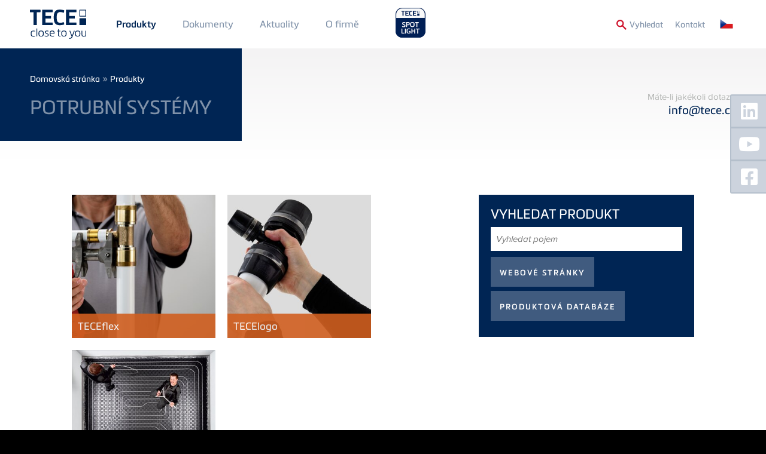

--- FILE ---
content_type: text/html; charset=UTF-8
request_url: https://www.tece.com/cz/potrubni-systemy
body_size: 13476
content:
<!DOCTYPE html>
<html lang="cs" dir="ltr" prefix="og: https://ogp.me/ns#" class="no-js">
<head>
    <link rel="preconnect" href="https://delivery.consentmanager.net">
  <link rel="preconnect" href="https://cdn.consentmanager.net">
        <link rel="preload" href="/themes/custom/tece/source/assets/fonts/languages/cs/proximanova-regular-webfont.woff2" as="font" type="font/woff2" crossorigin>
      <link rel="preload" href="/themes/custom/tece/source/assets/fonts/languages/cs/proximanova-regularit-webfont.woff2" as="font" type="font/woff2" crossorigin>
      <link rel="preload" href="/themes/custom/tece/source/assets/fonts/languages/cs/proximanova-semibold-webfont.woff2" as="font" type="font/woff2" crossorigin>
      <link rel="preload" href="/themes/custom/tece/source/assets/fonts/languages/cs/metronicproreg-webfont.woff2" as="font" type="font/woff2" crossorigin>
      <link rel="preload" href="/themes/custom/tece/source/assets/fonts/languages/cs/metronicprosemibo-webfont.woff2" as="font" type="font/woff2" crossorigin>
    <meta charset="utf-8" />
<noscript><style>form.antibot * :not(.antibot-message) { display: none !important; }</style>
</noscript><link rel="canonical" href="https://www.tece.com/cz/potrubni-systemy" />
<meta name="Generator" content="Drupal 10 (https://www.drupal.org)" />
<meta name="MobileOptimized" content="width" />
<meta name="HandheldFriendly" content="true" />
<meta name="viewport" content="width=device-width, initial-scale=1.0" />
<meta http-equiv="x-ua-compatible" content="ie=edge" />
<link rel="icon" href="/themes/custom/tece/favicon.ico" type="image/vnd.microsoft.icon" />
<link rel="alternate" hreflang="de-DE" href="https://www.tece.com/de/rohrsysteme" />
<link rel="alternate" hreflang="en" href="https://www.tece.com/en/pipe-systems" />
<link rel="alternate" hreflang="de-AT" href="https://www.tece.com/at/rohrsysteme" />
<link rel="alternate" hreflang="ru-BY" href="https://www.tece.com/by/truboprovodnye-sistemy" />
<link rel="alternate" hreflang="nl-BE" href="https://www.tece.com/be-nl/leidingsystemen" />
<link rel="alternate" hreflang="fr-BE" href="https://www.tece.com/be-fr/systemes-de-canalisation" />
<link rel="alternate" hreflang="zh-hans" href="https://www.tece.com/cn/guandaoxitong" />
<link rel="alternate" hreflang="hr" href="https://www.tece.com/hr/cijevni-sustavi" />
<link rel="alternate" hreflang="cs" href="https://www.tece.com/cz/potrubni-systemy" />
<link rel="alternate" hreflang="nl" href="https://www.tece.com/nl/leidingsystemen" />
<link rel="alternate" hreflang="et" href="https://www.tece.com/ee/torustikususteemid" />
<link rel="alternate" hreflang="fr" href="https://www.tece.com/fr/systemes-de-canalisation" />
<link rel="alternate" hreflang="en-IN" href="https://www.tece.com/in/pipe-systems" />
<link rel="alternate" hreflang="it" href="https://www.tece.com/it/sistemi-di-distribuzione-0" />
<link rel="alternate" hreflang="lv" href="https://www.tece.com/lv/caurulvadu-sistemas" />
<link rel="alternate" hreflang="lt" href="https://www.tece.com/lt/vamzdziu-sistemos" />
<link rel="alternate" hreflang="no" href="https://www.tece.com/no/rorsystemer" />
<link rel="alternate" hreflang="pl" href="https://www.tece.com/pl/systemy-rurowe" />
<link rel="alternate" hreflang="ro" href="https://www.tece.com/ro/sisteme-de-tevi" />
<link rel="alternate" hreflang="ru" href="https://www.tece.com/ru/truboprovodnye-sistemy" />
<link rel="alternate" hreflang="en-SG" href="https://www.tece.com/sg/pipe-systems" />
<link rel="alternate" hreflang="es" href="https://www.tece.com/es/sistemas-de-tuberias" />
<link rel="alternate" hreflang="sv" href="https://www.tece.com/se/rorsystem" />
<link rel="alternate" hreflang="de-CH" href="https://www.tece.com/ch/rohrsysteme" />
<link rel="alternate" hreflang="uk" href="https://www.tece.com/ua/truboprovidni-systemy" />

            <!-- Google Tag Manager -->
    <script>(function(w,d,s,l,i){w[l]=w[l]||[];w[l].push({'gtm.start':
          new Date().getTime(),event:'gtm.js'});var f=d.getElementsByTagName(s)[0],
        j=d.createElement(s),dl=l!='dataLayer'?'&l='+l:'';j.async=true;j.src=
        'https://www.googletagmanager.com/gtm.js?id='+i+dl;f.parentNode.insertBefore(j,f);
      })(window,document,'script','dataLayer','GTM-WNRCLDJ');</script>
    <!-- End Google Tag Manager -->
        <title>Potrubní systémy | TECE Česká republika</title>
    <link rel="apple-touch-icon" sizes="180x180" href="/themes/custom/tece/favicons/apple-touch-icon.png">
    <link rel="icon" type="image/png" sizes="32x32" href="/themes/custom/tece/favicons/favicon-32x32.png">
    <link rel="icon" type="image/png" sizes="16x16" href="/themes/custom/tece/favicons/favicon-16x16.png">
    <link rel="manifest" href="/themes/custom/tece/favicons/manifest.json">
    <link rel="mask-icon" href="/themes/custom/tece/favicons/safari-pinned-tab.svg" color="#5bbad5">
    <meta name="apple-mobile-web-app-title" content="TECE">
    <meta name="application-name" content="TECE">
    <meta name="theme-color" content="#002554">
    <link rel="stylesheet" href="/themes/custom/tece/source/assets/fonts/languages/cs/fonts.css" media="all" />
    <link rel="stylesheet" media="all" href="/sites/default/files/css/css_k8XgZv4Pt2bfxR-sjc33tyItrWnG5GVq9-NPKimK5Es.css?delta=0&amp;language=cs&amp;theme=tece&amp;include=eJwrSU1O1U_PyU9KzNEtLqnMycxL1ynLTC0v1geTern5KaU5qQAfzw7k" />
<link rel="stylesheet" media="all" href="/sites/default/files/css/css_EEvF1NHQ6OE1Q6dMa-NxR1BYdorhR2lU1wk61aLSwV0.css?delta=1&amp;language=cs&amp;theme=tece&amp;include=eJwrSU1O1U_PyU9KzNEtLqnMycxL1ynLTC0v1geTern5KaU5qQAfzw7k" />

    
    <meta name="google-site-verification" content="6bwaK_lL0BmjkCTIQz41lWxLUHFr-t33k6h1Um_s1KI">
          <meta name="p:domain_verify" content="d3e0560c9c44b1a4c45bb828d57dc5f5"/>
                    <meta name="robots" content="index,follow">
        <script>var a=document.getElementsByTagName("html")[0];a.className&&(a.className=a.className.replace(/no-js\s?/, ''));</script>
  </head>
<body data-layout-builder-active class="node-type-productworld node-22 pr-0">
      <link rel="stylesheet" href="https://cdn.consentmanager.mgr.consensu.org/delivery/cmp.min.css" />
  <script>if(!"gdprAppliesGlobally" in window){window.gdprAppliesGlobally=true}if(!("cmp_id" in window)||window.cmp_id<1){window.cmp_id=0}if(!("cmp_cdid" in window)){window.cmp_cdid="51fa2da4cdba"}if(!("cmp_params" in window)){window.cmp_params=""}if(!("cmp_host" in window)){window.cmp_host="a.delivery.consentmanager.net"}if(!("cmp_cdn" in window)){window.cmp_cdn="cdn.consentmanager.net"}if(!("cmp_proto" in window)){window.cmp_proto="https:"}if(!("cmp_codesrc" in window)){window.cmp_codesrc="1"}window.cmp_getsupportedLangs=function(){var b=["DE","EN","FR","IT","NO","DA","FI","ES","PT","RO","BG","ET","EL","GA","HR","LV","LT","MT","NL","PL","SV","SK","SL","CS","HU","RU","SR","ZH","TR","UK","AR","BS"];if("cmp_customlanguages" in window){for(var a=0;a<window.cmp_customlanguages.length;a++){b.push(window.cmp_customlanguages[a].l.toUpperCase())}}return b};window.cmp_getRTLLangs=function(){var a=["AR"];if("cmp_customlanguages" in window){for(var b=0;b<window.cmp_customlanguages.length;b++){if("r" in window.cmp_customlanguages[b]&&window.cmp_customlanguages[b].r){a.push(window.cmp_customlanguages[b].l)}}}return a};window.cmp_getlang=function(j){if(typeof(j)!="boolean"){j=true}if(j&&typeof(cmp_getlang.usedlang)=="string"&&cmp_getlang.usedlang!==""){return cmp_getlang.usedlang}var g=window.cmp_getsupportedLangs();var c=[];var f=location.hash;var e=location.search;var a="languages" in navigator?navigator.languages:[];if(f.indexOf("cmplang=")!=-1){c.push(f.substr(f.indexOf("cmplang=")+8,2).toUpperCase())}else{if(e.indexOf("cmplang=")!=-1){c.push(e.substr(e.indexOf("cmplang=")+8,2).toUpperCase())}else{if("cmp_setlang" in window&&window.cmp_setlang!=""){c.push(window.cmp_setlang.toUpperCase())}else{if(a.length>0){for(var d=0;d<a.length;d++){c.push(a[d])}}}}}if("language" in navigator){c.push(navigator.language)}if("userLanguage" in navigator){c.push(navigator.userLanguage)}var h="";for(var d=0;d<c.length;d++){var b=c[d].toUpperCase();if(g.indexOf(b)!=-1){h=b;break}if(b.indexOf("-")!=-1){b=b.substr(0,2)}if(g.indexOf(b)!=-1){h=b;break}}if(h==""&&typeof(cmp_getlang.defaultlang)=="string"&&cmp_getlang.defaultlang!==""){return cmp_getlang.defaultlang}else{if(h==""){h="EN"}}h=h.toUpperCase();return h};(function(){var u=document;var v=u.getElementsByTagName;var h=window;var o="";var b="_en";if("cmp_getlang" in h){o=h.cmp_getlang().toLowerCase();if("cmp_customlanguages" in h){for(var q=0;q<h.cmp_customlanguages.length;q++){if(h.cmp_customlanguages[q].l.toUpperCase()==o.toUpperCase()){o="en";break}}}b="_"+o}function x(i,e){var w="";i+="=";var s=i.length;var d=location;if(d.hash.indexOf(i)!=-1){w=d.hash.substr(d.hash.indexOf(i)+s,9999)}else{if(d.search.indexOf(i)!=-1){w=d.search.substr(d.search.indexOf(i)+s,9999)}else{return e}}if(w.indexOf("&")!=-1){w=w.substr(0,w.indexOf("&"))}return w}var k=("cmp_proto" in h)?h.cmp_proto:"https:";if(k!="http:"&&k!="https:"){k="https:"}var g=("cmp_ref" in h)?h.cmp_ref:location.href;var j=u.createElement("script");j.setAttribute("data-cmp-ab","1");var c=x("cmpdesign","cmp_design" in h?h.cmp_design:"");var f=x("cmpregulationkey","cmp_regulationkey" in h?h.cmp_regulationkey:"");var r=x("cmpgppkey","cmp_gppkey" in h?h.cmp_gppkey:"");var n=x("cmpatt","cmp_att" in h?h.cmp_att:"");j.src=k+"//"+h.cmp_host+"/delivery/cmp.php?"+("cmp_id" in h&&h.cmp_id>0?"id="+h.cmp_id:"")+("cmp_cdid" in h?"&cdid="+h.cmp_cdid:"")+"&h="+encodeURIComponent(g)+(c!=""?"&cmpdesign="+encodeURIComponent(c):"")+(f!=""?"&cmpregulationkey="+encodeURIComponent(f):"")+(r!=""?"&cmpgppkey="+encodeURIComponent(r):"")+(n!=""?"&cmpatt="+encodeURIComponent(n):"")+("cmp_params" in h?"&"+h.cmp_params:"")+(u.cookie.length>0?"&__cmpfcc=1":"")+"&l="+o.toLowerCase()+"&o="+(new Date()).getTime();j.type="text/javascript";j.async=true;if(u.currentScript&&u.currentScript.parentElement){u.currentScript.parentElement.appendChild(j)}else{if(u.body){u.body.appendChild(j)}else{var t=v("body");if(t.length==0){t=v("div")}if(t.length==0){t=v("span")}if(t.length==0){t=v("ins")}if(t.length==0){t=v("script")}if(t.length==0){t=v("head")}if(t.length>0){t[0].appendChild(j)}}}var m="js";var p=x("cmpdebugunminimized","cmpdebugunminimized" in h?h.cmpdebugunminimized:0)>0?"":".min";var a=x("cmpdebugcoverage","cmp_debugcoverage" in h?h.cmp_debugcoverage:"");if(a=="1"){m="instrumented";p=""}var j=u.createElement("script");j.src=k+"//"+h.cmp_cdn+"/delivery/"+m+"/cmp"+b+p+".js";j.type="text/javascript";j.setAttribute("data-cmp-ab","1");j.async=true;if(u.currentScript&&u.currentScript.parentElement){u.currentScript.parentElement.appendChild(j)}else{if(u.body){u.body.appendChild(j)}else{var t=v("body");if(t.length==0){t=v("div")}if(t.length==0){t=v("span")}if(t.length==0){t=v("ins")}if(t.length==0){t=v("script")}if(t.length==0){t=v("head")}if(t.length>0){t[0].appendChild(j)}}}})();window.cmp_addFrame=function(b){if(!window.frames[b]){if(document.body){var a=document.createElement("iframe");a.style.cssText="display:none";if("cmp_cdn" in window&&"cmp_ultrablocking" in window&&window.cmp_ultrablocking>0){a.src="//"+window.cmp_cdn+"/delivery/empty.html"}a.name=b;a.setAttribute("title","Intentionally hidden, please ignore");a.setAttribute("role","none");a.setAttribute("tabindex","-1");document.body.appendChild(a)}else{window.setTimeout(window.cmp_addFrame,10,b)}}};window.cmp_rc=function(h){var b=document.cookie;var f="";var d=0;while(b!=""&&d<100){d++;while(b.substr(0,1)==" "){b=b.substr(1,b.length)}var g=b.substring(0,b.indexOf("="));if(b.indexOf(";")!=-1){var c=b.substring(b.indexOf("=")+1,b.indexOf(";"))}else{var c=b.substr(b.indexOf("=")+1,b.length)}if(h==g){f=c}var e=b.indexOf(";")+1;if(e==0){e=b.length}b=b.substring(e,b.length)}return(f)};window.cmp_stub=function(){var a=arguments;__cmp.a=__cmp.a||[];if(!a.length){return __cmp.a}else{if(a[0]==="ping"){if(a[1]===2){a[2]({gdprApplies:gdprAppliesGlobally,cmpLoaded:false,cmpStatus:"stub",displayStatus:"hidden",apiVersion:"2.2",cmpId:31},true)}else{a[2](false,true)}}else{if(a[0]==="getUSPData"){a[2]({version:1,uspString:window.cmp_rc("")},true)}else{if(a[0]==="getTCData"){__cmp.a.push([].slice.apply(a))}else{if(a[0]==="addEventListener"||a[0]==="removeEventListener"){__cmp.a.push([].slice.apply(a))}else{if(a.length==4&&a[3]===false){a[2]({},false)}else{__cmp.a.push([].slice.apply(a))}}}}}}};window.cmp_gpp_ping=function(){return{gppVersion:"1.0",cmpStatus:"stub",cmpDisplayStatus:"hidden",supportedAPIs:["tcfca","usnat","usca","usva","usco","usut","usct"],cmpId:31}};window.cmp_gppstub=function(){var a=arguments;__gpp.q=__gpp.q||[];if(!a.length){return __gpp.q}var g=a[0];var f=a.length>1?a[1]:null;var e=a.length>2?a[2]:null;if(g==="ping"){return window.cmp_gpp_ping()}else{if(g==="addEventListener"){__gpp.e=__gpp.e||[];if(!("lastId" in __gpp)){__gpp.lastId=0}__gpp.lastId++;var c=__gpp.lastId;__gpp.e.push({id:c,callback:f});return{eventName:"listenerRegistered",listenerId:c,data:true,pingData:window.cmp_gpp_ping()}}else{if(g==="removeEventListener"){var h=false;__gpp.e=__gpp.e||[];for(var d=0;d<__gpp.e.length;d++){if(__gpp.e[d].id==e){__gpp.e[d].splice(d,1);h=true;break}}return{eventName:"listenerRemoved",listenerId:e,data:h,pingData:window.cmp_gpp_ping()}}else{if(g==="getGPPData"){return{sectionId:3,gppVersion:1,sectionList:[],applicableSections:[0],gppString:"",pingData:window.cmp_gpp_ping()}}else{if(g==="hasSection"||g==="getSection"||g==="getField"){return null}else{__gpp.q.push([].slice.apply(a))}}}}}};window.cmp_msghandler=function(d){var a=typeof d.data==="string";try{var c=a?JSON.parse(d.data):d.data}catch(f){var c=null}if(typeof(c)==="object"&&c!==null&&"__cmpCall" in c){var b=c.__cmpCall;window.__cmp(b.command,b.parameter,function(h,g){var e={__cmpReturn:{returnValue:h,success:g,callId:b.callId}};d.source.postMessage(a?JSON.stringify(e):e,"*")})}if(typeof(c)==="object"&&c!==null&&"__uspapiCall" in c){var b=c.__uspapiCall;window.__uspapi(b.command,b.version,function(h,g){var e={__uspapiReturn:{returnValue:h,success:g,callId:b.callId}};d.source.postMessage(a?JSON.stringify(e):e,"*")})}if(typeof(c)==="object"&&c!==null&&"__tcfapiCall" in c){var b=c.__tcfapiCall;window.__tcfapi(b.command,b.version,function(h,g){var e={__tcfapiReturn:{returnValue:h,success:g,callId:b.callId}};d.source.postMessage(a?JSON.stringify(e):e,"*")},b.parameter)}if(typeof(c)==="object"&&c!==null&&"__gppCall" in c){var b=c.__gppCall;window.__gpp(b.command,function(h,g){var e={__gppReturn:{returnValue:h,success:g,callId:b.callId}};d.source.postMessage(a?JSON.stringify(e):e,"*")},"parameter" in b?b.parameter:null,"version" in b?b.version:1)}};window.cmp_setStub=function(a){if(!(a in window)||(typeof(window[a])!=="function"&&typeof(window[a])!=="object"&&(typeof(window[a])==="undefined"||window[a]!==null))){window[a]=window.cmp_stub;window[a].msgHandler=window.cmp_msghandler;window.addEventListener("message",window.cmp_msghandler,false)}};window.cmp_setGppStub=function(a){if(!(a in window)||(typeof(window[a])!=="function"&&typeof(window[a])!=="object"&&(typeof(window[a])==="undefined"||window[a]!==null))){window[a]=window.cmp_gppstub;window[a].msgHandler=window.cmp_msghandler;window.addEventListener("message",window.cmp_msghandler,false)}};window.cmp_addFrame("__cmpLocator");if(!("cmp_disableusp" in window)||!window.cmp_disableusp){window.cmp_addFrame("__uspapiLocator")}if(!("cmp_disabletcf" in window)||!window.cmp_disabletcf){window.cmp_addFrame("__tcfapiLocator")}if(!("cmp_disablegpp" in window)||!window.cmp_disablegpp){window.cmp_addFrame("__gppLocator")}window.cmp_setStub("__cmp");if(!("cmp_disabletcf" in window)||!window.cmp_disabletcf){window.cmp_setStub("__tcfapi")}if(!("cmp_disableusp" in window)||!window.cmp_disableusp){window.cmp_setStub("__uspapi")}if(!("cmp_disablegpp" in window)||!window.cmp_disablegpp){window.cmp_setGppStub("__gpp")};</script>
    <noscript><iframe src="https://www.googletagmanager.com/ns.html?id=GTM-WNRCLDJ" height="0" width="0" style="display:none;visibility:hidden"></iframe></noscript>
  
<a href="#main-content" class="sr-only sr-only-focusable btn btn-aktion-button px-10">
  Skip to main content
</a>

  <div class="dialog-off-canvas-main-canvas" data-off-canvas-main-canvas>
    

  


<header>
  <div  class="main-navigation fixed header-node-productworld header-term-7 py-10 mobile-px-50 tablet-px-50 slideout-affected px-50">
    <div class="container">
      <div class="row row-flex">
        <a href="https://www.tece.com/cz" id="logo-header" class="flex: 0; my-5 mr-30">
          <picture>
            <source media="(min-width: 768px)" srcset="/themes/custom/tece/source/assets/svg/logo_tece_rgb.svg" width="300">
            <source media="(min-width: 767px)" srcset="/themes/custom/tece/source/assets/svg/logo_tece_rgb_ohneClaim.svg" width="294">
            <img src="/themes/custom/tece/source/assets/svg/logo_tece_rgb.svg" srcset="/themes/custom/tece/source/assets/svg/logo_tece_rgb_ohneClaim.svg" alt="TECE">
          </picture>
        </a>
        <div class="hidden-phone" style="flex-grow: 1">
          <div>
                  <nav role="navigation" aria-labelledby="block-mainmenu1-menu" id="block-mainmenu1">
            
  <h2 class="visually-hidden" id="block-mainmenu1-menu">Main Menü 1</h2>
  

        
        <ul>
              <li>
          <a href="https://www.tece.com/cz/produkty" class="p-20 mobile-p-10 tablet-p-10 textformat-navigation" data-drupal-link-system-path="node/5">Produkty</a>
                  </li>
              <li>
          <a href="https://www.tece.com/cz/podpora" class="p-20 mobile-p-10 tablet-p-10 textformat-navigation" data-drupal-link-system-path="node/6">Dokumenty</a>
                  </li>
              <li>
          <a href="https://www.tece.com/cz/aktuality" target="_self" class="p-20 mobile-p-10 tablet-p-10 textformat-navigation" data-drupal-link-system-path="node/574">Aktuality</a>
                  </li>
          </ul>
  


  </nav>
<nav role="navigation" aria-labelledby="block-mainmenu2-menu" id="block-mainmenu2">
            
  <h2 class="visually-hidden" id="block-mainmenu2-menu">Main Menu 2</h2>
  

        
        <ul>
              <li>
          <a href="https://www.tece.com/cz/spolecnost" class="p-20 mobile-p-10 tablet-p-10 textformat-navigation" data-drupal-link-system-path="node/8">O firmě</a>
                  </li>
          </ul>
  


  </nav>

  
                          <a href="https://spotlight.tece.com/cz/tecespotlight"
                 class="ml-20 mb-10"
                 target="_blank"
                 style="height: auto;
               text-transform: uppercase;
               margin-top: -30px;
               padding-top: 30px;
          "><img src="/themes/custom/tece/assets/spotlight-website-logo.png" style="width: auto; height: 60px; margin-top: -10px;"></a>
                                  </div>
        </div>
        <div class="row-flex textformat-meta-navigation tertiary-menu">
          <a href="/cz/search" id="toggle-search" onclick="toggleSearchForm()" style="display: flex">
            <img src="/themes/custom/tece/source/assets/svg/lupe.svg" style="height:1rem;width:1rem;margin-top: 2px;" class="mr-5">
            <span class="visible-desktop textformat-meta-navigation" style="margin-top:1px;">Vyhledat</span>
          </a>
                <nav role="navigation" aria-labelledby="block-secondarymenu-menu" id="block-secondarymenu">
            
  <h2 class="visually-hidden" id="block-secondarymenu-menu">Secondary Menu</h2>
  

        
        <ul>
              <li>
          <a href="https://www.tece.com/cz/kontakt" class="p-20 textformat-meta-navigation" data-drupal-link-system-path="node/11">Kontakt</a>
                  </li>
          </ul>
  


  </nav>
<div class="language-switcher-language-url" id="block-sprachumschalter" role="navigation">
  
    
      <ul class="language-switcher">
  <li>
    <a href="#" class="language-switcher--toggle textformat-navigation"><span class="hidden-desktop">Language: </span><span class="flag flag-cs">&nbsp;</span></a>
    <ul class="links">
        <span class="subheadline">Language Versions</span>          <li hreflang="de" data-drupal-link-system-path="node/22">
            <a href="https://www.tece.com/de/rohrsysteme" class="language-link" hreflang="de-DE" data-drupal-link-system-path="node/22"><span class="flag flag-de">&nbsp;</span>
    German
</a>          </li>
                    <li hreflang="en" data-drupal-link-system-path="node/22">
            <a href="https://www.tece.com/en/pipe-systems" class="language-link" hreflang="en" data-drupal-link-system-path="node/22"><span class="flag flag-en">&nbsp;</span>
    TECE International
</a>          </li>
                    <li hreflang="en-gb" data-drupal-link-system-path="node/22">
                          <span class="language-not-available"><span class="flag flag-en-gb">&nbsp;</span>
    TECE UK
</span>
                      </li>
                    <li hreflang="de-AT" data-drupal-link-system-path="node/22">
            <a href="https://www.tece.com/at/rohrsysteme" class="language-link" hreflang="de-AT" data-drupal-link-system-path="node/22"><span class="flag flag-de-AT">&nbsp;</span>
    Austrian
</a>          </li>
                    <li hreflang="ru-BY" data-drupal-link-system-path="node/22">
            <a href="https://www.tece.com/by/truboprovodnye-sistemy" class="language-link" hreflang="ru-BY" data-drupal-link-system-path="node/22"><span class="flag flag-ru-BY">&nbsp;</span>
    Belarus
</a>          </li>
                    <li hreflang="nl-BE" data-drupal-link-system-path="node/22">
            <a href="https://www.tece.com/be-nl/leidingsystemen" class="language-link" hreflang="nl-BE" data-drupal-link-system-path="node/22"><span class="flag flag-nl-BE">&nbsp;</span>
    Belgium (Dutch)
</a>          </li>
                    <li hreflang="fr-BE" data-drupal-link-system-path="node/22">
            <a href="https://www.tece.com/be-fr/systemes-de-canalisation" class="language-link" hreflang="fr-BE" data-drupal-link-system-path="node/22"><span class="flag flag-fr-BE">&nbsp;</span>
    Belgium (French)
</a>          </li>
                    <li hreflang="zh-hans" data-drupal-link-system-path="node/22">
            <a href="https://www.tece.com/cn/guandaoxitong" class="language-link" hreflang="zh-hans" data-drupal-link-system-path="node/22"><span class="flag flag-zh-hans">&nbsp;</span>
    Chinese, Simplified
</a>          </li>
                    <li hreflang="hr" data-drupal-link-system-path="node/22">
            <a href="https://www.tece.com/hr/cijevni-sustavi" class="language-link" hreflang="hr" data-drupal-link-system-path="node/22"><span class="flag flag-hr">&nbsp;</span>
    Croatian
</a>          </li>
                    <li hreflang="cs" data-drupal-link-system-path="node/22" class="is-active" aria-current="page">
            <a href="https://www.tece.com/cz/potrubni-systemy" class="language-link is-active" hreflang="cs" data-drupal-link-system-path="node/22" aria-current="page"><span class="flag flag-cs">&nbsp;</span>
    Czech
</a>          </li>
                    <li hreflang="nl" data-drupal-link-system-path="node/22">
            <a href="https://www.tece.com/nl/leidingsystemen" class="language-link" hreflang="nl" data-drupal-link-system-path="node/22"><span class="flag flag-nl">&nbsp;</span>
    Dutch
</a>          </li>
                    <li hreflang="et" data-drupal-link-system-path="node/22">
            <a href="https://www.tece.com/ee/torustikususteemid" class="language-link" hreflang="et" data-drupal-link-system-path="node/22"><span class="flag flag-et">&nbsp;</span>
    Estonian
</a>          </li>
                    <li hreflang="fr" data-drupal-link-system-path="node/22">
            <a href="https://www.tece.com/fr/systemes-de-canalisation" class="language-link" hreflang="fr" data-drupal-link-system-path="node/22"><span class="flag flag-fr">&nbsp;</span>
    French
</a>          </li>
                    <li hreflang="en-IN" data-drupal-link-system-path="node/22">
            <a href="https://www.tece.com/in/pipe-systems" class="language-link" hreflang="en-IN" data-drupal-link-system-path="node/22"><span class="flag flag-en-IN">&nbsp;</span>
    India
</a>          </li>
                    <li hreflang="it" data-drupal-link-system-path="node/22">
            <a href="https://www.tece.com/it/sistemi-di-distribuzione-0" class="language-link" hreflang="it" data-drupal-link-system-path="node/22"><span class="flag flag-it">&nbsp;</span>
    Italian
</a>          </li>
                    <li hreflang="lv" data-drupal-link-system-path="node/22">
            <a href="https://www.tece.com/lv/caurulvadu-sistemas" class="language-link" hreflang="lv" data-drupal-link-system-path="node/22"><span class="flag flag-lv">&nbsp;</span>
    Latvian
</a>          </li>
                    <li hreflang="lt" data-drupal-link-system-path="node/22">
            <a href="https://www.tece.com/lt/vamzdziu-sistemos" class="language-link" hreflang="lt" data-drupal-link-system-path="node/22"><span class="flag flag-lt">&nbsp;</span>
    Lithuanian
</a>          </li>
                    <li hreflang="no" data-drupal-link-system-path="node/22">
            <a href="https://www.tece.com/no/rorsystemer" class="language-link" hreflang="no" data-drupal-link-system-path="node/22"><span class="flag flag-no">&nbsp;</span>
    Norwegian
</a>          </li>
                    <li hreflang="pl" data-drupal-link-system-path="node/22">
            <a href="https://www.tece.com/pl/systemy-rurowe" class="language-link" hreflang="pl" data-drupal-link-system-path="node/22"><span class="flag flag-pl">&nbsp;</span>
    Polish
</a>          </li>
                    <li hreflang="pt" data-drupal-link-system-path="node/22">
            <a href="https://www.tece.com/pt/sistemas-de-tubagem" class="language-link" hreflang="pt" data-drupal-link-system-path="node/22"><span class="flag flag-pt">&nbsp;</span>
    Portuguese
</a>          </li>
                    <li hreflang="ro" data-drupal-link-system-path="node/22">
            <a href="https://www.tece.com/ro/sisteme-de-tevi" class="language-link" hreflang="ro" data-drupal-link-system-path="node/22"><span class="flag flag-ro">&nbsp;</span>
    Romanian
</a>          </li>
                    <li hreflang="ru" data-drupal-link-system-path="node/22">
            <a href="https://www.tece.com/ru/truboprovodnye-sistemy" class="language-link" hreflang="ru" data-drupal-link-system-path="node/22"><span class="flag flag-ru">&nbsp;</span>
    Russian
</a>          </li>
                    <li hreflang="en-SG" data-drupal-link-system-path="node/22">
            <a href="https://www.tece.com/sg/pipe-systems" class="language-link" hreflang="en-SG" data-drupal-link-system-path="node/22"><span class="flag flag-en-SG">&nbsp;</span>
    Singapore
</a>          </li>
                    <li hreflang="es" data-drupal-link-system-path="node/22">
            <a href="https://www.tece.com/es/sistemas-de-tuberias" class="language-link" hreflang="es" data-drupal-link-system-path="node/22"><span class="flag flag-es">&nbsp;</span>
    Spanish
</a>          </li>
                    <li hreflang="sv" data-drupal-link-system-path="node/22">
            <a href="https://www.tece.com/se/rorsystem" class="language-link" hreflang="sv" data-drupal-link-system-path="node/22"><span class="flag flag-sv">&nbsp;</span>
    Swedish
</a>          </li>
                    <li hreflang="de-CH" data-drupal-link-system-path="node/22">
            <a href="https://www.tece.com/ch/rohrsysteme" class="language-link" hreflang="de-CH" data-drupal-link-system-path="node/22"><span class="flag flag-de-CH">&nbsp;</span>
    Swiss
</a>          </li>
                    <li hreflang="uk" data-drupal-link-system-path="node/22">
            <a href="https://www.tece.com/ua/truboprovidni-systemy" class="language-link" hreflang="uk" data-drupal-link-system-path="node/22"><span class="flag flag-uk">&nbsp;</span>
    Ukrainian
</a>          </li>
          </ul>  </li>
</ul>

  </div>
<script xmlns="http://www.w3.org/1999/html">
  function productsearch() {
    if (document.getElementById('edit-search-api-fulltext').value === "") {
      document.SEARCH_PRODUKTDATENBANK.action = "https://produktdaten.tece.de/web/tece_CZ/cs/index.xhtml";
    } else {
      document.SEARCH_PRODUKTDATENBANK.action = "https://produktdaten.tece.de/web/tece_CZ/cs/keywords.xhtml";
    }
    document.SEARCH_PRODUKTDATENBANK.keywords.value = document.getElementById('edit-search-api-fulltext').value;
    document.SEARCH_PRODUKTDATENBANK.submit();
  }
</script>
<div id="block-tece-search-wrapper">
  <form name="SEARCH_PRODUKTDATENBANK" action="" method="get" target="_blank">
        <input type="hidden" name="keywords" value="">
  </form>
  <form action="/cz/search"  method="get" id="block-tece-search" accept-charset="UTF-8" class="infobox row-flex row-flex--align-top p-30 px-50">
    <div class="form-search-prefix textformat-link hidden-phone px-20 mt-10">
      <label for="edit-search-api-fulltext">Vyhledat pojem:</label></div>
    <div class="form-item form-item-search-api-fulltext mb-0">
      <input type="text" id="edit-search-api-fulltext" name="q" value="" size="30" minlength="3" maxlength="128" class="form-text mt-10 mr-10" placeholder="Vyhledat pojem">
    </div>
    <div class="form-actions form-wrapper" id="edit-actions">
      <button type="submit" id="edit-submit-view-search" class="btn btn-aktion-button textformat-link mr-10 form-submit mt-10">Stránka </button>
    </div>
        <div class="form-actions form-wrapper" id="edit-actions-pim">
      <a target="_blank" onclick="productsearch()" id="edit-submit-view-pim" class="btn btn-aktion-button textformat-link form-submit mt-10">PRODUKTOVÁ DATABÁZE</a>
    </div>
      </form>
</div>

  
          <div id="header-nav-icon" class="js-slideout-toggle hidden-desktop">
            <img src="/themes/custom/tece/source/assets/svg/menu.svg" id="menu-hamburger" height="20px" width="20px">
          </div>
        </div>
      </div>
    </div>
  </div>

  <div id="slideout-nav" class="hidden-desktop slideout-menu">
    <div class="row-flex" style="flex-wrap:nowrap;">
      <a href="https://spotlight.tece.com/cz/tecespotlight"
         target="_blank"
         class=""
         style="height: 60px; display:flex; justify-content:flex-start; align-items:center; width:auto;">
        <img src="/themes/custom/tece/assets/spotlight-website-logo.png" style="height: 60px;">
      </a>
          </div>
          <nav role="navigation" aria-labelledby="block-fullnavigation-menu" id="block-fullnavigation">
            
  <h2 class="visually-hidden" id="block-fullnavigation-menu">Full Navigation</h2>
  

        
        <ul class="navigation-full">
                  <li class="pr-20 textformat-h9">
              <a href="https://www.tece.com/cz/produkty" data-drupal-link-system-path="node/5">Produkty</a>
                            <ul class="pt-10 list--no-bullet">
                    <li class="px-10 pb-5 textformat-copytext-small">
              <a href="https://www.tece.com/cz/sanitarni-technologie" data-drupal-link-system-path="node/19">Sanitární systémy</a>
                            <ul class="pt-10 list--no-bullet">
                    <li class="px-10 pb-5 textformat-copytext-small">
              <a href="https://www.tece.com/cz/sanitarni-keramika" data-drupal-link-system-path="node/1608">Sanitární keramika</a>
              </li>
                <li class="px-10 pb-5 textformat-copytext-small">
              <a href="https://www.tece.com/cz/sanitarni-vyrobky-system/teceone-sprchovaci-toaleta/hygiena-funkce" data-drupal-link-system-path="node/804">Hygiena a funkce</a>
              </li>
                <li class="px-10 pb-5 textformat-copytext-small">
              <a href="https://www.tece.com/cz/sanitarni-vyrobky-system/teceone-sprchovaci-toaleta/instalace-udrzba" data-drupal-link-system-path="node/802">Instalace a údržba</a>
              </li>
                <li class="px-10 pb-5 textformat-copytext-small">
              <a href="https://www.tece.com/cz/predstenove-instalacni-moduly" data-drupal-link-system-path="node/27">Sanitární moduly</a>
              </li>
                <li class="px-10 pb-5 textformat-copytext-small">
              <a href="https://www.tece.com/cz/sanitarni-vyrobky-system/tecelux-wc-terminal" data-drupal-link-system-path="node/28">TECElux</a>
              </li>
                <li class="px-10 pb-5 textformat-copytext-small">
              <a href="https://www.tece.com/cz/ovladaci-tlacitka-pro-wc" data-drupal-link-system-path="node/24">Ovládací tlačítka pro toalety</a>
              </li>
                <li class="px-10 pb-5 textformat-copytext-small">
              <a href="https://www.tece.com/cz/ovladaci-tlacitka-pro-pisoar" data-drupal-link-system-path="node/25">Ovládací tlačítka pro pisoáry</a>
              </li>
      </ul>
    
              </li>
                <li class="px-10 pb-5 textformat-copytext-small">
              <a href="https://www.tece.com/cz/instalacni-profily" data-drupal-link-system-path="node/20">Instalační stěny</a>
                            <ul class="pt-10 list--no-bullet">
                    <li class="px-10 pb-5 textformat-copytext-small">
              <a href="https://www.tece.com/cz/instalacni-profily/teceprofil-predstenovy-prvek-pro-toalety-umyvadla-apod" data-drupal-link-system-path="node/30">TECEprofil</a>
              </li>
                <li class="px-10 pb-5 textformat-copytext-small">
              <a href="https://www.tece.com/cz/instalacni-profily/tecesystem" data-drupal-link-system-path="node/31">TECEsystem</a>
              </li>
      </ul>
    
              </li>
                <li class="px-10 pb-5 textformat-copytext-small">
              <a href="https://www.tece.com/cz/odvodneni-interieru" data-drupal-link-system-path="node/21">Sprchové žlaby</a>
                            <ul class="pt-10 list--no-bullet">
                    <li class="px-10 pb-5 textformat-copytext-small">
              <a href="https://www.tece.com/cz/odtokove-systemy/tecedrainway" data-drupal-link-system-path="node/1906">TECEdrainway</a>
              </li>
                <li class="px-10 pb-5 textformat-copytext-small">
              <a href="https://www.tece.com/cz/odtokove-systemy/tecedrainline-sprchovy-zlab" data-drupal-link-system-path="node/47">TECEdrainline</a>
              </li>
                <li class="px-10 pb-5 textformat-copytext-small">
              <a href="https://www.tece.com/cz/odtokove-systemy/tecedrainprofile-sprchovy-zlab-profil" data-drupal-link-system-path="node/107">TECEdrainprofile</a>
              </li>
                <li class="px-10 pb-5 textformat-copytext-small">
              <a href="https://www.tece.com/cz/odtokove-systemy/tecedrainpoint-s" data-drupal-link-system-path="node/48">TECEdrainpoint S</a>
              </li>
                <li class="px-10 pb-5 textformat-copytext-small">
              <a href="https://www.tece.com/cz/drainage/seal-system" data-drupal-link-system-path="node/154">Seal System</a>
              </li>
      </ul>
    
              </li>
                <li class="px-10 pb-5 textformat-copytext-small">
              <a href="https://www.tece.com/cz/potrubni-systemy" data-drupal-link-system-path="node/22" class="is-active" aria-current="page">Potrubní systémy</a>
                            <ul class="pt-10 list--no-bullet">
                    <li class="px-10 pb-5 textformat-copytext-small">
              <a href="https://www.tece.com/cz/potrubni-sytemy/teceflex-kompozitni-potrubi-s-axialnim-lisovacim-system" data-drupal-link-system-path="node/32">TECEflex</a>
              </li>
                <li class="px-10 pb-5 textformat-copytext-small">
              <a href="https://www.tece.com/cz/potrubni-sytemy/tecelogo-lisovane-pripojeni" data-drupal-link-system-path="node/33">TECElogo</a>
              </li>
                <li class="px-10 pb-5 textformat-copytext-small">
              <a href="https://www.tece.com/cz/potrubni-sytemy/tecefloor-kompletni-system-podlahoveho-vytapeni" data-drupal-link-system-path="node/34">TECEfloor</a>
              </li>
      </ul>
    
              </li>
      </ul>
    
              </li>
                <li class="pr-20 textformat-h9">
              <a href="https://www.tece.com/cz/podpora" data-drupal-link-system-path="node/6">Dokumenty</a>
              </li>
                <li class="pr-20 textformat-h9">
              <a href="https://www.tece.com/cz/aktuality" data-drupal-link-system-path="node/574">Aktuality</a>
              </li>
                <li class="pr-20 textformat-h9">
              <a href="https://www.tece.com/cz/spolecnost" data-drupal-link-system-path="node/8">O firme</a>
              </li>
                <li class="pr-20 textformat-h9">
              <a href="https://www.tece.com/cz/kontakt" data-drupal-link-system-path="node/11">Kontact</a>
              </li>
      </ul>
    


  </nav>
<div class="language-switcher-language-url" id="block-sprachumschalter-2" role="navigation">
  
    
      <ul class="language-switcher">
  <li>
    <a href="#" class="language-switcher--toggle textformat-navigation"><span class="hidden-desktop">Language: </span><span class="flag flag-cs">&nbsp;</span></a>
    <ul class="links">
        <span class="subheadline">Language Versions</span>          <li hreflang="de" data-drupal-link-system-path="node/22">
            <a href="https://www.tece.com/de/rohrsysteme" class="language-link" hreflang="de-DE" data-drupal-link-system-path="node/22"><span class="flag flag-de">&nbsp;</span>
    German
</a>          </li>
                    <li hreflang="en" data-drupal-link-system-path="node/22">
            <a href="https://www.tece.com/en/pipe-systems" class="language-link" hreflang="en" data-drupal-link-system-path="node/22"><span class="flag flag-en">&nbsp;</span>
    TECE International
</a>          </li>
                    <li hreflang="en-gb" data-drupal-link-system-path="node/22">
                          <span class="language-not-available"><span class="flag flag-en-gb">&nbsp;</span>
    TECE UK
</span>
                      </li>
                    <li hreflang="de-AT" data-drupal-link-system-path="node/22">
            <a href="https://www.tece.com/at/rohrsysteme" class="language-link" hreflang="de-AT" data-drupal-link-system-path="node/22"><span class="flag flag-de-AT">&nbsp;</span>
    Austrian
</a>          </li>
                    <li hreflang="ru-BY" data-drupal-link-system-path="node/22">
            <a href="https://www.tece.com/by/truboprovodnye-sistemy" class="language-link" hreflang="ru-BY" data-drupal-link-system-path="node/22"><span class="flag flag-ru-BY">&nbsp;</span>
    Belarus
</a>          </li>
                    <li hreflang="nl-BE" data-drupal-link-system-path="node/22">
            <a href="https://www.tece.com/be-nl/leidingsystemen" class="language-link" hreflang="nl-BE" data-drupal-link-system-path="node/22"><span class="flag flag-nl-BE">&nbsp;</span>
    Belgium (Dutch)
</a>          </li>
                    <li hreflang="fr-BE" data-drupal-link-system-path="node/22">
            <a href="https://www.tece.com/be-fr/systemes-de-canalisation" class="language-link" hreflang="fr-BE" data-drupal-link-system-path="node/22"><span class="flag flag-fr-BE">&nbsp;</span>
    Belgium (French)
</a>          </li>
                    <li hreflang="zh-hans" data-drupal-link-system-path="node/22">
            <a href="https://www.tece.com/cn/guandaoxitong" class="language-link" hreflang="zh-hans" data-drupal-link-system-path="node/22"><span class="flag flag-zh-hans">&nbsp;</span>
    Chinese, Simplified
</a>          </li>
                    <li hreflang="hr" data-drupal-link-system-path="node/22">
            <a href="https://www.tece.com/hr/cijevni-sustavi" class="language-link" hreflang="hr" data-drupal-link-system-path="node/22"><span class="flag flag-hr">&nbsp;</span>
    Croatian
</a>          </li>
                    <li hreflang="cs" data-drupal-link-system-path="node/22" class="is-active" aria-current="page">
            <a href="https://www.tece.com/cz/potrubni-systemy" class="language-link is-active" hreflang="cs" data-drupal-link-system-path="node/22" aria-current="page"><span class="flag flag-cs">&nbsp;</span>
    Czech
</a>          </li>
                    <li hreflang="nl" data-drupal-link-system-path="node/22">
            <a href="https://www.tece.com/nl/leidingsystemen" class="language-link" hreflang="nl" data-drupal-link-system-path="node/22"><span class="flag flag-nl">&nbsp;</span>
    Dutch
</a>          </li>
                    <li hreflang="et" data-drupal-link-system-path="node/22">
            <a href="https://www.tece.com/ee/torustikususteemid" class="language-link" hreflang="et" data-drupal-link-system-path="node/22"><span class="flag flag-et">&nbsp;</span>
    Estonian
</a>          </li>
                    <li hreflang="fr" data-drupal-link-system-path="node/22">
            <a href="https://www.tece.com/fr/systemes-de-canalisation" class="language-link" hreflang="fr" data-drupal-link-system-path="node/22"><span class="flag flag-fr">&nbsp;</span>
    French
</a>          </li>
                    <li hreflang="en-IN" data-drupal-link-system-path="node/22">
            <a href="https://www.tece.com/in/pipe-systems" class="language-link" hreflang="en-IN" data-drupal-link-system-path="node/22"><span class="flag flag-en-IN">&nbsp;</span>
    India
</a>          </li>
                    <li hreflang="it" data-drupal-link-system-path="node/22">
            <a href="https://www.tece.com/it/sistemi-di-distribuzione-0" class="language-link" hreflang="it" data-drupal-link-system-path="node/22"><span class="flag flag-it">&nbsp;</span>
    Italian
</a>          </li>
                    <li hreflang="lv" data-drupal-link-system-path="node/22">
            <a href="https://www.tece.com/lv/caurulvadu-sistemas" class="language-link" hreflang="lv" data-drupal-link-system-path="node/22"><span class="flag flag-lv">&nbsp;</span>
    Latvian
</a>          </li>
                    <li hreflang="lt" data-drupal-link-system-path="node/22">
            <a href="https://www.tece.com/lt/vamzdziu-sistemos" class="language-link" hreflang="lt" data-drupal-link-system-path="node/22"><span class="flag flag-lt">&nbsp;</span>
    Lithuanian
</a>          </li>
                    <li hreflang="no" data-drupal-link-system-path="node/22">
            <a href="https://www.tece.com/no/rorsystemer" class="language-link" hreflang="no" data-drupal-link-system-path="node/22"><span class="flag flag-no">&nbsp;</span>
    Norwegian
</a>          </li>
                    <li hreflang="pl" data-drupal-link-system-path="node/22">
            <a href="https://www.tece.com/pl/systemy-rurowe" class="language-link" hreflang="pl" data-drupal-link-system-path="node/22"><span class="flag flag-pl">&nbsp;</span>
    Polish
</a>          </li>
                    <li hreflang="pt" data-drupal-link-system-path="node/22">
            <a href="https://www.tece.com/pt/sistemas-de-tubagem" class="language-link" hreflang="pt" data-drupal-link-system-path="node/22"><span class="flag flag-pt">&nbsp;</span>
    Portuguese
</a>          </li>
                    <li hreflang="ro" data-drupal-link-system-path="node/22">
            <a href="https://www.tece.com/ro/sisteme-de-tevi" class="language-link" hreflang="ro" data-drupal-link-system-path="node/22"><span class="flag flag-ro">&nbsp;</span>
    Romanian
</a>          </li>
                    <li hreflang="ru" data-drupal-link-system-path="node/22">
            <a href="https://www.tece.com/ru/truboprovodnye-sistemy" class="language-link" hreflang="ru" data-drupal-link-system-path="node/22"><span class="flag flag-ru">&nbsp;</span>
    Russian
</a>          </li>
                    <li hreflang="en-SG" data-drupal-link-system-path="node/22">
            <a href="https://www.tece.com/sg/pipe-systems" class="language-link" hreflang="en-SG" data-drupal-link-system-path="node/22"><span class="flag flag-en-SG">&nbsp;</span>
    Singapore
</a>          </li>
                    <li hreflang="es" data-drupal-link-system-path="node/22">
            <a href="https://www.tece.com/es/sistemas-de-tuberias" class="language-link" hreflang="es" data-drupal-link-system-path="node/22"><span class="flag flag-es">&nbsp;</span>
    Spanish
</a>          </li>
                    <li hreflang="sv" data-drupal-link-system-path="node/22">
            <a href="https://www.tece.com/se/rorsystem" class="language-link" hreflang="sv" data-drupal-link-system-path="node/22"><span class="flag flag-sv">&nbsp;</span>
    Swedish
</a>          </li>
                    <li hreflang="de-CH" data-drupal-link-system-path="node/22">
            <a href="https://www.tece.com/ch/rohrsysteme" class="language-link" hreflang="de-CH" data-drupal-link-system-path="node/22"><span class="flag flag-de-CH">&nbsp;</span>
    Swiss
</a>          </li>
                    <li hreflang="uk" data-drupal-link-system-path="node/22">
            <a href="https://www.tece.com/ua/truboprovidni-systemy" class="language-link" hreflang="uk" data-drupal-link-system-path="node/22"><span class="flag flag-uk">&nbsp;</span>
    Ukrainian
</a>          </li>
          </ul>  </li>
</ul>

  </div>

  
    <div class="visible-phone">
      <ul>
                          <li>
            <a href="https://www.tece.com/cz/prohlaseni-o-ochrane-dat" class="textformat-navigation">Tisk & ochrana údajů</a>
          </li>
              </ul>
    </div>
  </div>

  <div class="container slideout-affected" role="search">
    <div class="row" id="region-search-form" style="position: relative;top: 5rem;">
    </div>
  </div>

  <div role="alertdialog" class="container slideout-affected">
    <div class="row" id="region-local-actions">
      
    </div>
  </div>

        <div data-drupal-messages-fallback class="hidden"></div>

<div id="block-megamenu" class="block--mega-menu block--mega-menu--node-5">
  <nav class="mega-menu-table-wrapper px-50 pt-30">
    <h2 class="visually-hidden">Product Navigation</h2>
    
        
          <table>
        <tr>
          <th class="textformat-h8 pr-20 pb-60">TECE Produkty</th>
          <td class="pb-60">
        <ul class="navigation-full">
                  <li class="pr-20 textformat-h9">
              <a href="https://www.tece.com/cz/sanitarni-technologie" class="produktwelt-8" data-drupal-link-system-path="node/19">Sanitární systémy</a>
                            <ul class="pt-10 list--no-bullet">
                    <li class="px-10 pb-5 textformat-copytext-small">
              <a href="https://www.tece.com/cz/sanitarni-keramika" class="produktwelt-1206" data-drupal-link-system-path="node/1608">Sanitární keramika</a>
              </li>
                <li class="px-10 pb-5 textformat-copytext-small">
              <a href="https://www.tece.com/cz/predstenove-instalacni-moduly" class="produktwelt-12" data-drupal-link-system-path="node/27">Sanitární moduly</a>
              </li>
                <li class="px-10 pb-5 textformat-copytext-small">
              <a href="https://www.tece.com/cz/sanitarni-vyrobky-system/tecelux-wc-terminal" class="produktwelt-8" data-drupal-link-system-path="node/28">TECElux</a>
              </li>
                <li class="px-10 pb-5 textformat-copytext-small">
              <a href="https://www.tece.com/cz/ovladaci-tlacitka-pro-wc" class="produktwelt-9" data-drupal-link-system-path="node/24">Ovládací tlačítka pro toalety</a>
              </li>
                <li class="px-10 pb-5 textformat-copytext-small">
              <a href="https://www.tece.com/cz/ovladaci-tlacitka-pro-pisoar" class="produktwelt-10" data-drupal-link-system-path="node/25">Ovládací tlačítka pro pisoáry</a>
              </li>
      </ul>
    
              </li>
                <li class="pr-20 textformat-h9">
              <a href="https://www.tece.com/cz/instalacni-profily" class="produktwelt-6" data-drupal-link-system-path="node/20">Instalační stěny</a>
                            <ul class="pt-10 list--no-bullet">
                    <li class="px-10 pb-5 textformat-copytext-small">
              <a href="https://www.tece.com/cz/instalacni-profily/teceprofil-predstenovy-prvek-pro-toalety-umyvadla-apod" class="produktwelt-6" data-drupal-link-system-path="node/30">TECEprofil</a>
              </li>
                <li class="px-10 pb-5 textformat-copytext-small">
              <a href="https://www.tece.com/cz/instalacni-profily/tecesystem" class="produktwelt-6" data-drupal-link-system-path="node/31">TECEsystem</a>
              </li>
      </ul>
    
              </li>
                <li class="pr-20 textformat-h9">
              <a href="https://www.tece.com/cz/odvodneni-interieru" class="produktwelt-5" data-drupal-link-system-path="node/21">Sprchové žlaby</a>
                            <ul class="pt-10 list--no-bullet">
                    <li class="px-10 pb-5 textformat-copytext-small">
              <a href="https://www.tece.com/cz/odtokove-systemy/tecedrainway" class="produktwelt-5" data-drupal-link-system-path="node/1906">TECEdrainway</a>
              </li>
                <li class="px-10 pb-5 textformat-copytext-small">
              <a href="https://www.tece.com/cz/odtokove-systemy/tecedrainline-sprchovy-zlab" class="produktwelt-5" data-drupal-link-system-path="node/47">TECEdrainline</a>
              </li>
                <li class="px-10 pb-5 textformat-copytext-small">
              <a href="https://www.tece.com/cz/odtokove-systemy/tecedrainprofile-sprchovy-zlab-profil" class="produktwelt-5" data-drupal-link-system-path="node/107">TECEdrainprofile</a>
              </li>
                <li class="px-10 pb-5 textformat-copytext-small">
              <a href="https://www.tece.com/cz/odtokove-systemy/tecedrainpoint-s" class="produktwelt-5" data-drupal-link-system-path="node/48">TECEdrainpoint S</a>
              </li>
                <li class="px-10 pb-5 textformat-copytext-small">
              <a href="https://www.tece.com/cz/drainage/seal-system" class="produktwelt-5" data-drupal-link-system-path="node/154">Seal System</a>
              </li>
      </ul>
    
              </li>
                <li class="pr-20 textformat-h9">
              <a href="https://www.tece.com/cz/potrubni-systemy" class="produktwelt-7 is-active" data-drupal-link-system-path="node/22" aria-current="page">Potrubní systémy</a>
                            <ul class="pt-10 list--no-bullet">
                    <li class="px-10 pb-5 textformat-copytext-small">
              <a href="https://www.tece.com/cz/potrubni-sytemy/teceflex-kompozitni-potrubi-s-axialnim-lisovacim-system" class="produktwelt-7" data-drupal-link-system-path="node/32">TECEflex</a>
              </li>
                <li class="px-10 pb-5 textformat-copytext-small">
              <a href="https://www.tece.com/cz/potrubni-sytemy/tecelogo-lisovane-pripojeni" class="produktwelt-7" data-drupal-link-system-path="node/33">TECElogo</a>
              </li>
                <li class="px-10 pb-5 textformat-copytext-small">
              <a href="https://www.tece.com/cz/potrubni-sytemy/tecefloor-kompletni-system-podlahoveho-vytapeni" class="produktwelt-7" data-drupal-link-system-path="node/34">TECEfloor</a>
              </li>
      </ul>
    
              </li>
      </ul>
    

</td>
        </tr>
                        <tr>
          <th class="textformat-h8 pr-20 pb-60">Služby</th>
          <td>
            <ul class="search-result-list">
                              <li class="mb-60">
                  <div class="pl-20">
                    
  
<article class="search-result-item">
    <div class="mr-20 flex--no-shrink">
      <div class="call2action-item--icon icon-svg icon-svg-styleable">
    <svg xmlns="http://www.w3.org/2000/svg" width="26.99" height="31.064" viewBox="0 0 26.99 31.064"><g transform="translate(-10.528 -8.66)"><path d="M24.024,8.66c-4.887,0-13.072,1.072-13.479,5.038l-.007.209h-.01V34.375c0,4.223,8.484,5.349,13.5,5.349S37.518,38.6,37.518,34.375V14.009C37.518,9.786,29.034,8.66,24.024,8.66ZM34.271,34.275c-.475.685-3.919,2.2-10.248,2.2s-9.774-1.518-10.249-2.2V31.555a28.765,28.765,0,0,0,10.249,1.677,28.763,28.763,0,0,0,10.248-1.677Zm0-6.681v.189c-.475.685-3.919,2.2-10.248,2.2s-9.774-1.518-10.249-2.2V25.063A28.765,28.765,0,0,0,24.024,26.74a28.763,28.763,0,0,0,10.248-1.677Zm0-6.492v.189c-.475.687-3.919,2.2-10.248,2.2s-9.774-1.517-10.249-2.2V18.566c2.923,1.264,7.216,1.682,10.249,1.682a28.763,28.763,0,0,0,10.248-1.677Zm.023-7.186v.3c0,2.226-6.442,2.82-10.248,2.82-3.77,0-10.113-.584-10.238-2.758H13.8v-.586H13.8l0-.111c.31-2.091,6.526-2.655,10.238-2.655,3.805,0,10.248.594,10.248,2.82Z" transform="translate(0 0)" fill="#0c2553"/><circle cx="0.731" cy="0.731" r="0.731" transform="translate(30.809 20.194)" fill="#0c2553"/><path d="M25.182,22.648a.731.731,0,1,0-.731-.731A.731.731,0,0,0,25.182,22.648Z" transform="translate(6.358 5.658)" fill="#0c2553"/><path d="M25.182,27.229a.731.731,0,1,0-.731-.731A.731.731,0,0,0,25.182,27.229Z" transform="translate(6.358 7.728)" fill="#0c2553"/></g></svg>
  </div>
  </div>
    <div class="item-content">
          <div class="textformat-overline textformat-overline-teaser">
          <p class="textformat-overline textformat-overline-teaser">Služby</p>

      </div>
            <h4 class="textformat-h9 mb-5">
        <a href="https://produktdaten.tece.de/web/tece_CZ/cs/index.xhtml" target="_blank">PRODUKTOVÁ DATABÁZE</a>
    </h4>
        <div class="summary textformat-copytext-small">
          </div>
  </div>
</article>
                  </div>
                </li>
                                                      </ul>
          </td>
        </tr>
              </table>
      </nav>
</div>

  

  <div class="container row row-flex header--title pb-30 slideout-affected">
          <div>
              

<div class="title-node-productworld custompagetitle--wrapper" id="block-custompagetitle">
  <div class="block-custompagetitle px-50 pt-20">
    <div id="block-breadcrumbs">
  
    
      


  <nav role="navigation" aria-labelledby="system-breadcrumb" class="breadcrumb my-20">
    <h2 id="system-breadcrumb" class="visually-hidden">Breadcrumb</h2>
    <ul class="list--no-bullet list--inline">
                    <li>
                                <a href="/cz" class="textformat-copytext-small">Domovská stránka</a>
                  </li>
              <li>
           &raquo;                       <a href="https://www.tece.com/cz/produkty" class="textformat-copytext-small">Produkty</a>
                  </li>
          </ul>
  </nav>

  </div>

    <h1 class="textformat-h4">Potrubní systémy</h1>
  </div>
</div>

  
      </div>
              <div>
              <address class="block-floating-headerelement px-50 py-20 mb-20">
  <p>Máte-li jakékoli dotazy:<br><a href="mailto:info@tece.cz">info@tece.cz</a></p>
</address>

  
      </div>
      </div>

</header>
  <main  class="container layout-content content-node-productworld produktwelt-7 produktwelt-potrubní-sytémy node-22 slideout-affected">
    <a id="main-content" tabindex="-1"></a>        
          <div id="block-tece-content">
  
    
      <article data-history-node-id="22" class="node-22 pt-30">

  <div>
      

  

  <section class="layout mx-90 layout--onecol-sidebar">
    <div class="row row-flex row-flex--align-top">
            <div  class="content desktop-px-30">
      <div>
  
    
            <div class="pt-30">
  
  
  

  <ul class="list--no-bullet row row-flex list--product-navigation">
      <li class="mb-20 mr-20 mobile-mr-0">
      
<article data-history-node-id="32" class="product produktwelt-7">
  <a class="btn-color-productworld" href="https://www.tece.com/cz/potrubni-sytemy/teceflex-kompozitni-potrubi-s-axialnim-lisovacim-system">
    <div class="p-10"><h2 class="textformat-h9 m-0 color-white">TECEflex</h2></div>
              <img loading="lazy" src="/sites/default/files/styles/frontend_square_xs/public/media-images/main/2020-08/Presswerkzeug.jpg?h=cec9934e&amp;itok=mAQtMrWz" width="360" height="360" alt="Das Rohr und der Fitting aus dem Rohrsystem TECEflex werden mit einem Axialpresswerkzeug verbunden. "/>



  </a>
</article>

    </li>
        <li class="mb-20 mr-20 mobile-mr-0">
      
<article data-history-node-id="33" class="product produktwelt-7">
  <a class="btn-color-productworld" href="https://www.tece.com/cz/potrubni-sytemy/tecelogo-lisovane-pripojeni">
    <div class="p-10"><h2 class="textformat-h9 m-0 color-white">TECElogo</h2></div>
              <img loading="lazy" src="/sites/default/files/styles/frontend_square_xs/public/media-images/main/2020-08/tece_Studio_Rohre-173.jpg?h=8286190c&amp;itok=KTFxOuEr" width="360" height="360" alt="Für das TECElogo-Push System sind ihre Hände das beste Werkzeug." title="TECElogo-Steckfitting"/>



  </a>
</article>

    </li>
        <li class="mb-20 mr-20 mobile-mr-0">
      
<article data-history-node-id="34" class="product produktwelt-7">
  <a class="btn-color-productworld" href="https://www.tece.com/cz/potrubni-sytemy/tecefloor-kompletni-system-podlahoveho-vytapeni">
    <div class="p-10"><h2 class="textformat-h9 m-0 color-white">TECEfloor</h2></div>
              <img loading="lazy" src="/sites/default/files/styles/frontend_square_xs/public/media-images/main/2018-06/110072_Tece_floor%2B_4C_0.jpg?h=ab2d251e&amp;itok=LhOEVA12" width="360" height="360" alt="TECEfloor - Das Sytem für Fußbodenheizung" title="TECEfloor - Fußbodenheizungssystem"/>



  </a>
</article>

    </li>
      </ul>

</div>

  </div>

    </div>
  
      <aside  class="desktop-px-30 py-30">
      
  
<article class="sidebar-item infobox p-0">
  <div class="sidebar-item--body">
    <div class="sidebar-item infobox p-0 p-20">
  
  <h4 class="textformat-h7">VYHLEDAT PRODUKT</h4>
  
        <form class="global-search-form" data-drupal-selector="global-search-form" action="/cz/potrubni-systemy" method="get" id="global-search-form" accept-charset="UTF-8">
  <div class="js-form-item form-item js-form-type-textfield form-item-q js-form-item-q form-no-label">
      <label for="edit-q" class="visually-hidden js-form-required form-required">Vyhledat pojem</label>
        <input class="mb-10 form-text required" data-drupal-selector="edit-q" type="text" id="edit-q" name="q" value="" size="auto" maxlength="128" placeholder="Vyhledat pojem" required="required" aria-required="true" />

        </div>
<input id="pim-keywords" data-drupal-selector="edit-keywords" type="hidden" name="keywords" value="" />
<input formaction="/cz/search" data-drupal-selector="edit-submit-drupal" type="submit" id="edit-submit-drupal" name="search_drupal" value="Webové stránky" class="button js-form-submit form-submit btn btn-aktion-button textformat-link">
<input formtarget="_blank" formaction="https://produktdaten.tece.de/web/tece_CZ/cs/keywords.xhtml" data-drupal-selector="edit-submit-pim" type="submit" id="edit-submit-pim" name="search_pim" value="PRODUKTOVÁ DATABÁZE" class="button js-form-submit form-submit btn btn-aktion-button textformat-link">
<input autocomplete="off" type="hidden" name="form_build_id" value="form-hyN4bj0uVLyzfiW2rUdKaq0FK9JhKN5xDPwrBTUHzig" />
<input data-drupal-selector="edit-global-search-form" type="hidden" name="form_id" value="global_search_form" />

</form>

  </div>
  </div>
</article>

    </aside>
      </div>
  </section>


  </div>

</article>

  </div>

  
  </main>

<footer class="prefooter pt-30 pb-60 slideout-affected">
        
  
  <div id="block-wissenwertes" class="px-60 mobile-p-0 pt-30 mx-120">
                            <section id="block-relatedcontent" class="p-30 mobile-px-30 mobile-py-60 related-single-column"><div class="views-element-container"><div class="js-view-dom-id-08fa5b7579e589bb95686a1b3fada8ebb42281a0e1cf462c675fa0df1132a2a0">
  
  
  

      <header class="pb-20">
      <h4 class="textformat-h6">Aktuální články časopisů</h4>

    </header>
  
  
  

  <div>
  
  <ul class="teaser-list teaser-list--single-column list--no-bullet">

          <li>
  
<article data-history-node-id="1852" class="search-result-item pt-20">
    <div class="mb-20 mr-20">
                <div>
  
  
            <div>    <img loading="lazy" src="/sites/default/files/styles/thumbnail/public/media-images/main/2025-06/TECEsolid_9240447_bez_struktury_ovladaci_tlacitko_toalety_kartacovany_nerez_grafit_koupelna_styl_top_design_odolnost_cisty_hygiena_dokonalost.jpg?h=4ea82531&amp;itok=0UVblJfA" width="100" height="100" alt="TECEsolid_kartáčovaný_grafit_ovladaci_tlacitko_toalety_verejne_poloverejne_toalety"/>


</div>
      
</div>

    </div>
    <div class="item-content pb-20">
          <div class="textformat-overline textformat-overline-teaser">
              TECEnews
  
      </div>
        <h5 class="textformat-h9 mb-5">
        <a href="https://www.tece.com/cz/magazine/tecenews/extremne-stylove-tlacitko-ted-i-bez-struktury">
<span>EXTRÉMNĚ STYLOVÉ TLAČÍTKO TEĎ I BEZ STRUKTURY</span>
</a>
    </h5>
    <div class="summary textformat-copytext-small">
              
              TECEsolid řada ovládacích tlačítek toalety s extrémně stylovým designem se letos rozšířila o modely bez struktury.


      
  
    </div>
  </div>
</article>
</li>
          <li>
  
<article data-history-node-id="1842" class="search-result-item pt-20">
    <div class="mb-20 mr-20">
                <div>
  
  
            <div>    <img loading="lazy" src="/sites/default/files/styles/thumbnail/public/media-images/main/2025-05/MIL_TECEneo_9700213_Updated-TECEvelvet_v2-Greige.jpg?h=7afb1587&amp;itok=qzHwSFtO" width="100" height="100" alt="TECEvelvet_šedo-béžová_ovladaci_tlacitko_toalety_TECEneo_sprchovaci_toaleta_koupelna_WC"/>


</div>
      
</div>

    </div>
    <div class="item-content pb-20">
          <div class="textformat-overline textformat-overline-teaser">
              TECEnews
  
      </div>
        <h5 class="textformat-h9 mb-5">
        <a href="https://www.tece.com/cz/magazine/tecenews/nadcasova-barevna-paleta-tecevelvet">
<span>Nadčasová barevná paleta TECEvelvet </span>
</a>
    </h5>
    <div class="summary textformat-copytext-small">
              
              Průmyslový designér Konstantin Grcic pro tlačítka TECEvelvet prozíravě zvolil zemité barevné tóny, výraznou černou a odstín antracitu.


      
  
    </div>
  </div>
</article>
</li>
          <li>
  
<article data-history-node-id="1806" class="search-result-item pt-20">
    <div class="mb-20 mr-20">
                <div>
  
  
            <div>    <img loading="lazy" src="/sites/default/files/styles/thumbnail/public/media-images/main/2025-02/Original%20JPG-PRO_TECEdrainway_Collage_3600x2400px_001_0.jpg?h=1116cd87&amp;itok=OcdQqjkh" width="100" height="100" alt="TECE ISH 2025"/>


</div>
      
</div>

    </div>
    <div class="item-content pb-20">
          <div class="textformat-overline textformat-overline-teaser">
              Výstavy, 
      Stories
  
      </div>
        <h5 class="textformat-h9 mb-5">
        <a href="https://www.tece.com/cz/magazine/vystavy/tece-na-veletrhu-ish-2025">
<span>TECE na veletrhu ISH 2025</span>
</a>
    </h5>
    <div class="summary textformat-copytext-small">
              
              Objevte naše inovativní sanitární a instalační řešení a buďte mezi prvními, kdo uvidí TECE novinky.


      
  
    </div>
  </div>
</article>
</li>
          <li>
  
<article data-history-node-id="1798" class="search-result-item pt-20">
    <div class="mb-20 mr-20">
                <div>
  
  
            <div>    <img loading="lazy" src="/sites/default/files/styles/thumbnail/public/media-images/main/2025-02/german-design-award-dusch-wc-teceneo-logo2_2025_1200x630.jpg?h=ec041e41&amp;itok=SiLGmoZ3" width="100" height="100" alt="German Design Award Winner Dusch-WC TECEneo"/>


</div>
      
</div>

    </div>
    <div class="item-content pb-20">
          <div class="textformat-overline textformat-overline-teaser">
              Výstavy, 
      Stories
  
      </div>
        <h5 class="textformat-h9 mb-5">
        <a href="https://www.tece.com/cz/magazine/vystavy/sprchovaci-toaleta-teceneo-ziskala-oceneni-german-design-award">
<span>Sprchovací toaleta TECEneo získala ocenění German Design Award </span>
</a>
    </h5>
    <div class="summary textformat-copytext-small">
              
              Jsme mezi vítězi prestižní soutěže German Design Awards 2025! TECEneo zvítězilo v kategorii „Excellent product design“.


      
  
    </div>
  </div>
</article>
</li>
          <li>
  
<article data-history-node-id="1762" class="search-result-item pt-20">
    <div class="mb-20 mr-20">
                <div>
  
  
            <div>    <img loading="lazy" src="/sites/default/files/styles/thumbnail/public/media-images/main/2024-02/PRO_TECEdrainline_600985_600905_600986_001_0.jpg?h=4a3c8f86&amp;itok=dXohEQDX" width="100" height="100" alt="Entwässerungstechnik Spotlight"/>


</div>
      
</div>

    </div>
    <div class="item-content pb-20">
          <div class="textformat-overline textformat-overline-teaser">
              TECEnews
  
      </div>
        <h5 class="textformat-h9 mb-5">
        <a href="https://www.tece.com/cz/magazine/tecenews/tecedrainline-v-premiovem-stylu">
<span>TECEdrainline: V prémiovém stylu</span>
</a>
    </h5>
    <div class="summary textformat-copytext-small">
              
              Rozšířili jsme spektrum nabídky roštů ke sprchovým žlabům TECEdrainline: Nyní jsou pro dokonalý soulad doplňků ve vaší koupelně k dispozici&amp;nbsp;v matně...


      
  
    </div>
  </div>
</article>
</li>
    
  </ul>

</div>

  
  

  
  

  
  
</div>
</div>
</section>
                                    </div>

  
</footer>

<footer role="contentinfo" id="footer-main"  class="container footer-node-productworld footer-term-7 slideout-affected">
  <div class="row footer-links">
          <nav role="navigation" aria-labelledby="block-menufooterlinks-menu" id="block-menufooterlinks">
      
  <h2 id="block-menufooterlinks-menu">Společnost</h2>
  

        
              <ul>
              <li>
        <a href="https://www.tece.com/cz/spolecnost" data-drupal-link-system-path="node/8">Společnost TECE</a>
              </li>
          <li>
        <a href="https://www.tece.com/cz/spole%C4%8Dnost/company/globalni-rodina" data-drupal-link-system-path="node/92">TECE International</a>
              </li>
          <li>
        <a href="https://www.tece.com/cz/spole%C4%8Dnost/company/kompetence" data-drupal-link-system-path="node/150">Kompetence</a>
              </li>
          <li>
        <a href="https://www.tece.com/cz/reference" data-drupal-link-system-path="node/80">Reference</a>
              </li>
        </ul>
  


  </nav>
<nav role="navigation" aria-labelledby="block-footerunsortiert-menu" id="block-footerunsortiert">
      
  <h2 id="block-footerunsortiert-menu">Další linky</h2>
  

        
              <ul>
              <li>
        <a href="https://www.tece.com/cz/kontakt" data-drupal-link-system-path="node/11">Kontakt</a>
              </li>
          <li>
        <a href="https://www.tece.com/cz/prohlaseni-o-ochrane-dat" data-drupal-link-system-path="node/12">Ochrana údajů</a>
              </li>
          <li>
        <a href="https://www.tece.com/cz/tisk" data-drupal-link-system-path="node/352">Tisk</a>
              </li>
        </ul>
  


  </nav>
<nav role="navigation" aria-labelledby="block-floating-sidebar-menu" id="block-floating-sidebar" class="floating-sidebar">
            
  <h2 class="visually-hidden" id="block-floating-sidebar-menu">Floating Sidebar</h2>
  

        
<ul class="menu menu-level-0 list--no-bullet desktop-mx-60 p-0">
      
                <li class="menu-item mb-0">
      <a href="https://www.linkedin.com/company/tece-ceska-republika/" target="_blank" class="p-10 d-block"><span class="mr-10 fab fa-fw fa-linkedin"></span> <span class="menu-item--label">LinkedIn</span></a>
    </li>
      
                <li class="menu-item mb-0">
      <a href="https://www.youtube.com/@tececeskarepublikaaslovens1093/videos" target="_blank" class="p-10 d-block"><span class="mr-10 fab fa-fw fa-youtube"></span> <span class="menu-item--label">YouTube</span></a>
    </li>
      
                <li class="menu-item mb-0">
      <a href="https://www.facebook.com/TECECeskarepublika" target="_blank" class="p-10 d-block"><span class="mr-10 fab fa-fw fa-facebook-square"></span> <span class="menu-item--label">Facebook</span></a>
    </li>
  </ul>

  </nav>

  
    
  </div>
  <div class="row">
    <div class="copy">
      &copy;
      <img src="/themes/custom/tece/source/assets/svg/logo_tece_weiss_ohne-claim.svg" width="300px" height="82px">
      <span class="year">2026</span>
    </div>
  </div>
</footer>

  </div>



<script type="application/json" data-drupal-selector="drupal-settings-json">{"path":{"baseUrl":"\/","pathPrefix":"cz\/","currentPath":"node\/22","currentPathIsAdmin":false,"isFront":false,"currentLanguage":"cs","statusCode":200},"pluralDelimiter":"\u0003","suppressDeprecationErrors":true,"ajaxTrustedUrl":{"form_action_p_pvdeGsVG5zNF_XLGPTvYSKCf43t8qZYSwcfZl2uzM":true},"csp":{"nonce":"28xogf77euKHovcTZ7sGXQ"},"user":{"uid":0,"permissionsHash":"7288876318f42186ef7ce0259158e76a0e99d9bd6f86387312c1e9f067b42a98"}}</script>
<script src="/sites/default/files/js/js_AT7riLnMeT9xjyB-oayqjdCmBqsn9U3uon4c2dLuozc.js?scope=footer&amp;delta=0&amp;language=cs&amp;theme=tece&amp;include=eJwrSU1O1U_PyU9KzNEtLqnMycxLBwBJWwd5"></script>

</body>
</html>
